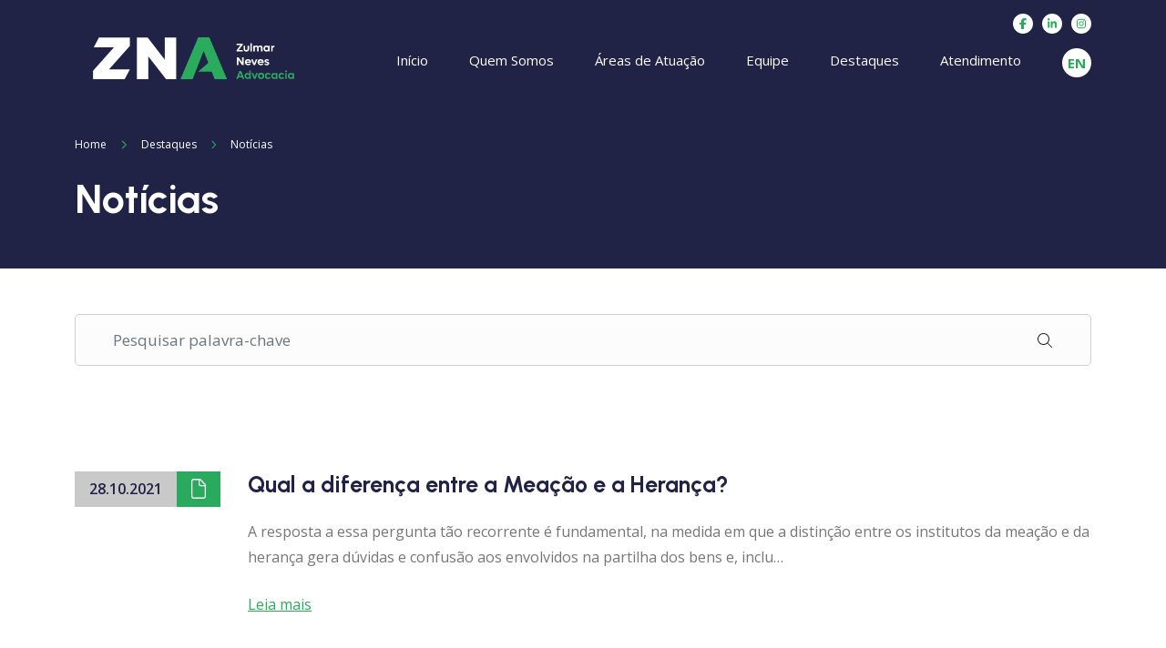

--- FILE ---
content_type: text/html
request_url: https://zna.adv.br/noticias/2021/10/
body_size: 6054
content:


<!DOCTYPE html>
<html lang="pt">

<head>
  <meta charset="UTF-8" />
  <meta name="viewport" content="width=device-width, initial-scale=1">
  <meta name="Description" content="Conteúdo especializado, produzido por profissionais chancelados e reconhecidos no mercado.">
  <title>Outubro de 2021 - Notícias | ZNA</title>
  <link rel="canonical" href="https://zna.adv.br/noticias/2021/10/" />
  <link href="https://cdn.jsdelivr.net/npm/bootstrap@5.2.3/dist/css/bootstrap.min.css" rel="stylesheet" integrity="sha384-rbsA2VBKQhggwzxH7pPCaAqO46MgnOM80zW1RWuH61DGLwZJEdK2Kadq2F9CUG65" crossorigin="anonymous">

  <link rel="stylesheet" type="text/css" href="/_include/css/destaques.min.css?v4">
  <link rel="icon" type="image/png" href="/_images/favicon.png">
<link href="https://fonts.googleapis.com/css2?family=Open+Sans:wght@300;400;500;600;700;800&family=Urbanist:wght@100;200;300;400;500;600;700;800;900&display=swap" rel="stylesheet">
<script src="https://kit.fontawesome.com/db5bcec5a5.js" crossorigin="anonymous"></script>
<!-- Global site tag (gtag.js) - Google Analytics -->
<script async src="https://www.googletagmanager.com/gtag/js?id=G-NKQ47PC3P8"></script>
<script>
  window.dataLayer = window.dataLayer || [];
  function gtag(){dataLayer.push(arguments);}
  gtag('js', new Date());
  gtag('config', 'G-NKQ47PC3P8');
</script>
<!-- Google Tag Manager -->
<script>(function(w,d,s,l,i){w[l]=w[l]||[];w[l].push({'gtm.start':
new Date().getTime(),event:'gtm.js'});var f=d.getElementsByTagName(s)[0],
j=d.createElement(s),dl=l!='dataLayer'?'&l='+l:'';j.async=true;j.src=
'https://www.googletagmanager.com/gtm.js?id='+i+dl;f.parentNode.insertBefore(j,f);
})(window,document,'script','dataLayer','GTM-KHF8QSRV');</script>
<!-- End Google Tag Manager --><meta name="adopt-website-id" content="07620e43-17be-4d18-94c0-4ba17e1d2922" />
<script src="//tag.goadopt.io/injector.js?website_code=07620e43-17be-4d18-94c0-4ba17e1d2922" class="adopt-injector"></script>
</head>

<body>

  <header class="header">
  <div class="container">
    <div class="row d-flex align-items-center">
      <div class="col-md-3">
        <a href="/" title="Página inicial">
          <img src="/_images/geral/logo.svg" alt="ZNA - Zulmar Neves Advocacia" class="logo img-fluid">
          <img src="/_images/geral/logo-print.svg" alt="ZNA - Zulmar Neves Advocacia" class="logo-print img-fluid">
        </a>
        <button class="btn btn-open" type="button" data-bs-toggle="offcanvas" data-bs-target="#offcanvasMenu" aria-controls="offcanvasMenu">
          <svg xmlns="http://www.w3.org/2000/svg" width="35" height="25" viewBox="0 0 35 25"><g id="Grupo_3" data-name="Grupo 3" transform="translate(-266.589 -77.399)"><line id="Linha_5" data-name="Linha 5" x1="35" transform="translate(266.589 78.899)" fill="none" stroke="#fff" stroke-width="3" /><line id="Linha_7" data-name="Linha 7" x1="35" transform="translate(266.589 100.899)" fill="none" stroke="#fff" stroke-width="3" /><line id="Linha_6" data-name="Linha 6" x1="21" transform="translate(280.589 89.899)" fill="none" stroke="#fff" stroke-width="3" /></g></svg>
        </button>
      </div>
      <div class="col-md-9">
        <div class="offcanvas offcanvas-end" tabindex="-1" id="offcanvasMenu" aria-labelledby="offcanvasMenuLabel">
          <button type="button" class="btn-close text-reset" data-bs-dismiss="offcanvas" aria-label="Close"><i class="fa-thin fa-xmark"></i></button>
          <div class="offcanvas-body">
            <ul class="header-menu justify-content-end">
              <li><a href="/" class="nivel-1">Início</a></li>
              <li><a href="/quem-somos/" class="nivel-1">Quem Somos</a></li>
              <li><a href="/areas-de-atuacao/" class="nivel-1">Áreas de Atuação</a></li>
              <li><a href="/equipe/" class="nivel-1">Equipe</a></li>
              <li class="dropdown">
                <a class="nivel-1" href="#" role="button" data-bs-toggle="dropdown" aria-expanded="false">
                  Destaques
                </a>
                <ul class="dropdown-menu">
                  <li><a href="/noticias/">Notícias</a></li>
                  <li><a href="/artigos/">Artigos</a></li>
                </ul>
              </li>
              <li><a href="/atendimento/" class="nivel-1">Atendimento</a></li>
              <li><a href="/en/" class="nivel-1 idioma" lang="en-US" title="English version">EN</a></li>
            </ul>
            <ul class="header-social d-flex">
              <li><a href="https://www.facebook.com/zulmarnevesadv" title="Facebook" target="_blank" rel="noopener noreferrer"><div class="icone"><i class="fa-brands fa-facebook-f"></i></div></a></li>
              <li><a href="https://www.linkedin.com/company/zulmar-neves-advocacia/" title="LinkedIn" target="_blank" rel="noopener noreferrer"><div class="icone"><i class="fa-brands fa-linkedin-in"></i></div></a></li>
              <li><a href="https://www.instagram.com/zulmarnevesadv/" title="Instagram" target="_blank" rel="noopener noreferrer"><div class="icone"><i class="fa-brands fa-instagram"></i></div></a></li>
            </ul>
          </div>
        </div>
      </div>
    </div>
  </div>
</header>
<!-- Google Tag Manager (noscript) -->
<noscript><iframe src="https://www.googletagmanager.com/ns.html?id=GTM-KHF8QSRV"
height="0" width="0" style="display:none;visibility:hidden"></iframe></noscript>
<!-- End Google Tag Manager (noscript) -->

  <main>
    <section class="titulo-pagina">
      <div class="container">
        <div class="row">
          <div class="col-md-12">
            <ul class="navegacao d-flex mb-4">
              <li><a href="/">Home</a></li>
              <li><span><i class="fa-sharp fa-regular fa-angle-right"></i></span></li>
              <li>Destaques</li>
              <li><span><i class="fa-sharp fa-regular fa-angle-right"></i></span></li>
              <li>Notícias</li>
            </ul>
            <h1 class="titulo">Notícias</h1>
          </div>
        </div>
      </div>
    </section>
    <section class="pesquisa padding-section">
      <div class="container">
        <div class="row">
          <div class="col-md-12">
            <form action="/noticias/2021/10/">
              <div class="input-group mb-3">
                <label class="visually-hidden" for="q">Pesquisar palavra-chave</label>
                <input name="q" id="q" type="text" class="form-control" placeholder="Pesquisar palavra-chave" aria-label="Pesquisar palavra-chave" aria-describedby="botao-buscar" value="">
                <button class="btn" type="submit" id="botao-buscar">
                  <i class="fa-light fa-magnifying-glass"></i>
                </button>
              </div>
            </form>
          </div>
        </div>
      </div>
    </section>
    <section class="listagem padding-section">
        <div class="container">
          <div class="row">
            <div class="col-md-12 pagination-list">



  <div class="listagem-item mb-5">
    <a href="/noticias/2021/10/28/qual-a-diferenca-entre-a-meacao-e-a-heranca/">
      <div class="row">
        <div class="col-md-2">
          <div class="data d-flex justify-content-between align-items-center">
            <p>28.10.2021</p>
            <div class="icone text-center">
              <i class="fa-light fa-file"></i>
            </div>
          </div>
        </div>
        <div class="col-md-10">
          <div class="listagem-texto">
            <p class="titulo mb-4">Qual a diferen&#231;a entre a Mea&#231;&#227;o e a Heran&#231;a?</p>
            <p class="texto"> A resposta a essa pergunta tão recorrente é fundamental, na medida em que a distinção entre os institutos da meação e da herança gera dúvidas e confusão aos envolvidos na partilha dos bens e, inclu&#8230;</p>
            <p class="leia-mais mt-4">Leia mais</p>
          </div>
        </div>
      </div>
    </a>
  </div>



  <div class="listagem-item mb-5">
    <a href="/noticias/2021/10/28/blockchain-como-ferramenta-para-reconhecimento-de-firma-por-autenticidade/">
      <div class="row">
        <div class="col-md-2">
          <div class="data d-flex justify-content-between align-items-center">
            <p>28.10.2021</p>
            <div class="icone text-center">
              <i class="fa-light fa-file"></i>
            </div>
          </div>
        </div>
        <div class="col-md-10">
          <div class="listagem-texto">
            <p class="titulo mb-4">Blockchain como ferramenta para Reconhecimento de Firma por Autenticidade</p>
            <p class="texto"> O Colégio Notarial do Brasil – Conselho Federal (CNB/CF), através do “e-Notariado”, passou a utilizar tecnologia blockchain para Reconhecimento de Firma por Autenticidade de forma online. N&#8230;</p>
            <p class="leia-mais mt-4">Leia mais</p>
          </div>
        </div>
      </div>
    </a>
  </div>



  <div class="listagem-item mb-5">
    <a href="/noticias/2021/10/28/stf-fixa-data-para-julgamento-do-tema-no-736-relativo-a-constitucionalidade-da-multa-isolada-por-compensacao-nao-homologada/">
      <div class="row">
        <div class="col-md-2">
          <div class="data d-flex justify-content-between align-items-center">
            <p>28.10.2021</p>
            <div class="icone text-center">
              <i class="fa-light fa-file"></i>
            </div>
          </div>
        </div>
        <div class="col-md-10">
          <div class="listagem-texto">
            <p class="titulo mb-4">STF fixa data para julgamento do Tema n&#186; 736 relativo &#224; constitucionalidade da multa isolada por compensa&#231;&#227;o n&#227;o homologada</p>
            <p class="texto"> O Supremo Tribunal Federal – STF pautou para o dia 18/11/2021 o julgamento do Tema nº 736 (RE 796939), de Relatoria do Ministro Edson Fachin, que trata acerca da constitucionalidade da aplicação da&#8230;</p>
            <p class="leia-mais mt-4">Leia mais</p>
          </div>
        </div>
      </div>
    </a>
  </div>



  <div class="listagem-item mb-5">
    <a href="/noticias/2021/10/21/stf-declara-a-inconstitucionalidade-de-normas-da-reforma-trabalhista-sobre-a-gratuidade-de-justica/">
      <div class="row">
        <div class="col-md-2">
          <div class="data d-flex justify-content-between align-items-center">
            <p>21.10.2021</p>
            <div class="icone text-center">
              <i class="fa-light fa-file"></i>
            </div>
          </div>
        </div>
        <div class="col-md-10">
          <div class="listagem-texto">
            <p class="titulo mb-4">STF Declara a Inconstitucionalidade de Normas da Reforma Trabalhista sobre a Gratuidade de Justi&#231;a</p>
            <p class="texto"> Na noite desta quarta-feira, 20/10, o Supremo Tribunal Federal declarou a inconstitucionalidade das normas trabalhistas que alteravam a gratuidade da justiça a trabalhadores que comprovassem insufi&#8230;</p>
            <p class="leia-mais mt-4">Leia mais</p>
          </div>
        </div>
      </div>
    </a>
  </div>



  <div class="listagem-item mb-5">
    <a href="/noticias/2021/10/20/especies-de-contribuicoes-sindicais/">
      <div class="row">
        <div class="col-md-2">
          <div class="data d-flex justify-content-between align-items-center">
            <p>20.10.2021</p>
            <div class="icone text-center">
              <i class="fa-light fa-file"></i>
            </div>
          </div>
        </div>
        <div class="col-md-10">
          <div class="listagem-texto">
            <p class="titulo mb-4">Esp&#233;cies de Contribui&#231;&#245;es Sindicais</p>
            <p class="texto"> A liberdade sindical se caracteriza como direito próprio das sociedades democráticas assegurada na Declaração Universal dos Direitos Humanos, em tratados internacionais e em convenções da OIT. O fi&#8230;</p>
            <p class="leia-mais mt-4">Leia mais</p>
          </div>
        </div>
      </div>
    </a>
  </div>



  <div class="listagem-item mb-5">
    <a href="/noticias/2021/10/14/dispensa-de-publicacao-em-jornal/">
      <div class="row">
        <div class="col-md-2">
          <div class="data d-flex justify-content-between align-items-center">
            <p>14.10.2021</p>
            <div class="icone text-center">
              <i class="fa-light fa-file"></i>
            </div>
          </div>
        </div>
        <div class="col-md-10">
          <div class="listagem-texto">
            <p class="titulo mb-4">Dispensa de publica&#231;&#227;o em jornal</p>
            <p class="texto"> No dia 13 de outubro de 2021 foi publicada no Diário Oficial da União a Portaria nº 12.071, de 7 de outubro de 2021, do Ministério da Economia, regulamentando o artigo 294 da Lei nº 6.404, de 15 de&#8230;</p>
            <p class="leia-mais mt-4">Leia mais</p>
          </div>
        </div>
      </div>
    </a>
  </div>



  <div class="listagem-item mb-5">
    <a href="/noticias/2021/10/14/aprimoramento-dos-servicos-dos-registros-eletronicos-de-imoveis/">
      <div class="row">
        <div class="col-md-2">
          <div class="data d-flex justify-content-between align-items-center">
            <p>14.10.2021</p>
            <div class="icone text-center">
              <i class="fa-light fa-file"></i>
            </div>
          </div>
        </div>
        <div class="col-md-10">
          <div class="listagem-texto">
            <p class="titulo mb-4">Aprimoramento dos servi&#231;os dos registros eletr&#244;nicos de im&#243;veis</p>
            <p class="texto"> Visando à melhoria dos atendimentos de todos aqueles que dependem do registro imobiliário eletrônico, a Corregedoria Nacional de Justiça lançou no dia 21.09.21 o Serviço de Atendimento Eletrônico C&#8230;</p>
            <p class="leia-mais mt-4">Leia mais</p>
          </div>
        </div>
      </div>
    </a>
  </div>



  <div class="listagem-item mb-5">
    <a href="/noticias/2021/10/05/anpd-divulga-orientacoes-para-adequacoes-de-pequenas-empresas-a-lgpd/">
      <div class="row">
        <div class="col-md-2">
          <div class="data d-flex justify-content-between align-items-center">
            <p>05.10.2021</p>
            <div class="icone text-center">
              <i class="fa-light fa-file"></i>
            </div>
          </div>
        </div>
        <div class="col-md-10">
          <div class="listagem-texto">
            <p class="titulo mb-4">ANPD divulga orienta&#231;&#245;es para adequa&#231;&#245;es de pequenas empresas &#224; LGPD</p>
            <p class="texto"> A Autoridade Nacional e Proteção de Dados, criada a partir da Lei Geral de Proteção de Dados (Lei13.709/2018 – LGPD), tem como uma de suas atribuições a orientação da sociedade no que se refere à p&#8230;</p>
            <p class="leia-mais mt-4">Leia mais</p>
          </div>
        </div>
      </div>
    </a>
  </div>



          </div>
        </div>
      </div>
   </section>

  </main>
  <footer class="footer">
  <div class="container">
    <div class="row align-items-center d-flex">
      <div class="col-md-2">
        <div class="footer-logo mb-5">
          <a href="/" title="Página inicial">
            <img src="/_images/geral/logo-vertical.svg" alt="ZNA Advocacia" class="img-fluid">
          </a>
        </div>
      </div>
      <div class="col-md-10">
        <div class="d-flex flex-wrap justify-content-between align-items-center">
          <div class="footer-item">
            <div class="d-flex">
              <div class="icone me-3">
                <i class="fa-light fa-location-dot"></i>
              </div>
              <div class="texto">
                <p class="mb-2"><strong>Porto Alegre - RS</strong></p>
                <p>Av. Cristóvão Colombo,<br />3084 - 6º andar<br />90540-072</p>
              </div>
            </div>
            <div class="d-flex my-2">
              <div class="icone me-3">
                <i class="fa-light fa-phone"></i>
              </div>
              <div class="texto">
                <p><a href="tel:+555130198566" target="_blank">+55 51 3019 8566</a></p>
              </div>
            </div>
            <div class="d-flex my-2">
              <div class="icone me-3">
                <i class="fa-light fa-envelope"></i>
              </div>
              <div class="texto">
                <p><a href="mailto:znapoa&#64;zna&#46;adv&#46;br" target="_blank">znapoa&#64;zna&#46;adv&#46;br</a></p>
              </div>
            </div>
          </div>
          <div class="footer-item">
            <div class="d-flex">
              <div class="icone me-3">
                <i class="fa-light fa-location-dot"></i>
              </div>
              <div class="texto">
                <p class="mb-2"><strong>Caxias do Sul - RS</strong></p>
                <p>Rua Os 18 do Forte,<br>1092 - 4º andar<br>95020-472</p>
              </div>
            </div>
            <div class="d-flex my-2">
              <div class="icone me-3">
                <i class="fa-light fa-phone"></i>
              </div>
              <div class="texto">
                <p><a href="tel:+555430253022" target="_blank">+55 54 3025 3022</a></p>
              </div>
            </div>
            <div class="d-flex my-2">
              <div class="icone me-3">
                <i class="fa-light fa-envelope"></i>
              </div>
              <div class="texto">
                <p><a href="mailto:znacx&#64;zna&#46;adv&#46;br" target="_blank">znacx&#64;zna&#46;adv&#46;br</a></p>
              </div>
            </div>
          </div>
          <div class="footer-item">
            <p><strong>Selos</strong></p>
            <div class="d-flex justify-content-center justify-content-md-end mt-3">
              <img src="/_images/geral/selo-chambers-2025.webp" alt="Chambers" class="img-fluid me-4">
              <img src="/_images/geral/selo-advocacia-2026.webp" alt="Advocacia" class="img-fluid">
            </div>
          </div>
        </div>
      </div>
    </div>
  </div>
</footer>

<footer class="footer-2">
  <div class="container">
    <div class="row d-flex align-items-center">
      <div class="col-md-11">
        <p>© 2023. Todos os Direitos Reservados. ZNA | Zulmar Neves Advocacia</p>
      </div>
      <div class="col-md-1">
        <a href="https://tua.com.br/" title="Desenvolvido por Tua Web Tecnologia" target="_blank"><img src="/_images/geral/logo_tua.svg" alt="Tua Web Tecnologia" class="img-fluid"></a>
      </div>
    </div>
  </div>
</footer>

<script src="https://code.jquery.com/jquery-3.6.4.min.js" integrity="sha256-oP6HI9z1XaZNBrJURtCoUT5SUnxFr8s3BzRl+cbzUq8=" crossorigin="anonymous"></script>
<script src="https://cdn.jsdelivr.net/npm/bootstrap@5.2.3/dist/js/bootstrap.bundle.min.js" integrity="sha384-kenU1KFdBIe4zVF0s0G1M5b4hcpxyD9F7jL+jjXkk+Q2h455rYXK/7HAuoJl+0I4" crossorigin="anonymous"></script>


  <script src="/include/script.js?jquery.pagination,post"></script>

</body>

</html>



--- FILE ---
content_type: text/css
request_url: https://zna.adv.br/_include/css/destaques.min.css?v4
body_size: 2727
content:
html,body,div,span,applet,object,iframe,h1,h2,h3,h4,h5,h6,p,blockquote,pre,a,abbr,acronym,address,big,cite,code,del,dfn,em,img,ins,kbd,q,s,samp,small,strike,strong,sub,sup,tt,var,b,u,i,center,dl,dt,dd,ol,ul,li,fieldset,form,label,legend,table,caption,tbody,tfoot,thead,tr,th,td,article,aside,canvas,details,embed,figure,figcaption,footer,header,hgroup,menu,nav,output,ruby,section,summary,time,mark,audio,video{margin:0;padding:0;border:0;font-size:100%}article,aside,details,figcaption,figure,footer,header,hgroup,menu,nav,section{display:block}body{line-height:1}ol,ul{list-style:none}blockquote,q{quotes:none}blockquote:before,blockquote:after,q:before,q:after{content:"";content:none}table{border-collapse:collapse;border-spacing:0}a{text-decoration:none}button,button:focus,button:hover{outline:none}body{font-family:"Open Sans",sans-serif;font-weight:400;font-size:1rem;line-height:normal;color:#767676}h1 h2 h3 h4 h5 h6{line-height:1}em{font-style:italic}strong{font-weight:700}a{color:#767676}a{text-decoration:none}a:hover{text-decoration:none}.animation{position:relative;transform:translateY(150px);opacity:0;transition:1s all ease}.animation.active{transform:translateY(0);opacity:1}.animationScale{transform:scale(0.8);transition:1s all ease}.animationScale.active{transform:scale(1)}body{position:relative;color:#767676;font-size:16px}body.active::before{content:" ";position:absolute;height:100%;width:100%;background-color:rgba(0,0,0,.6588235294);z-index:1}.texto-uppercase{text-transform:uppercase}.titulo,.subtitulo{font-family:"Urbanist",sans-serif}@media only screen and (max-width: 991px){.padding-section{padding:50px 0px}}@media only screen and (min-width: 991px){.padding-section{padding:150px 0px}}.btn-padrao{display:flex;align-items:center;justify-content:center;padding:8px 12px;border-radius:2px;transition:all .3s ease;border:0px;font-size:18px;width:fit-content;font-family:"Urbanist",sans-serif}.btn-padrao:hover{color:#fff}.btn-verde{color:#fff;background-color:#29aa5c}.btn-verde:hover{color:#fff;background-color:#156536}.btn-azul{color:#fff;background-color:#202246}.btn-azul:hover{color:#fff;background-color:#000}.numeracao-item{margin-bottom:30px}.numeracao-item .numero{font-size:80px;color:#29aa5c}.numeracao-item .texto{font-size:18px}.numeracao-item .contador{font-family:"Urbanist",sans-serif}.pesquisa .input-group{background-color:#fcfcfc;padding:9px 30px;border:1px solid #d1cfcf;border-radius:5px}.pesquisa input{border:0px;background-color:rgba(0,0,0,0) !important;outline:none;font-size:17px;color:#7e7e7e;box-shadow:none !important}.pesquisa .btn{border:0px}.pagination-button>a{position:relative}.pagination-button .loading{display:none;position:absolute;top:0;left:0;width:100%;height:100%;border-radius:30px;background:url("/_images/geral/carregando-branco-32.svg") no-repeat center #202246}.pagination-button .loading.active{display:block}.slick-dots{position:relative;margin:60px 0px 30px 0px}.slick-dots li button{background-color:#e8e8e8;height:14px;width:14px;border-radius:50px}.slick-dots li button::before{display:none}.slick-dots li.slick-active button{background-color:#202246}.titulo-pagina{padding-top:150px;padding-bottom:50px;background-color:#202246}.titulo-pagina .titulo{font-size:45px;line-height:1.2;font-weight:700;color:#fff}.titulo-pagina .navegacao{font-size:12px;color:#fff}.titulo-pagina .navegacao li{margin-right:15px}.titulo-pagina .navegacao li a{color:inherit}.titulo-pagina .navegacao li i,.titulo-pagina .navegacao li svg{color:#29aa5c}@media only screen and (max-width: 991px){.titulo-pagina .titulo{font-size:30px !important;padding-bottom:25px}}.titulo-secao{margin-bottom:40px}.titulo-secao .titulo{font-size:45px;font-weight:700;color:#29aa5c}.titulo-secao .subtitulo{color:#202246}@media only screen and (max-width: 991px){.titulo-secao .titulo{font-size:30px !important;padding-bottom:25px}}.header{position:fixed;width:100%;top:0;z-index:999;padding:25px 0px;transition:ease-out all .2s;font-weight:400}.header .logo{max-height:46px}.header .logo-print{display:none}.header a.nivel-1.idioma{color:#29aa5c !important;background-color:#fff;padding:5px;border-radius:50px;font-size:12px;font-weight:700;position:relative;top:-2px;height:32px;width:32px;display:flex;align-items:center;justify-content:center;margin-left:auto}.header a.nivel-1.idioma:hover::before{display:none}.header .offcanvas a.nivel-1{color:#fff;position:relative;font-size:15px}.header .offcanvas a.nivel-1::before{content:" ";width:0%;left:0px;height:2px;background-color:#fff;opacity:.5;transition:ease-out all .5s;position:absolute;bottom:-10px}.header .offcanvas a.nivel-1:hover::before{width:100%}.header .offcanvas .dropdown-menu{background-color:#313131;margin-top:10px !important}.header .offcanvas .dropdown-menu a{color:#fff;display:block;margin:11px 15px}.header .offcanvas .dropdown-menu a:hover{background-color:rgba(0,0,0,0)}.header .btn-open svg,.header .btn-open i{color:#fff;font-size:33px;position:absolute;right:21px;top:31px}.header .btn-close{color:#fff !important;font-size:33px;background:rgba(0,0,0,0);opacity:1;margin:15px;margin-left:auto}.header .header-social li .icone{display:flex;align-items:center;justify-content:center;height:22px;width:22px;border-radius:50px;background-color:#fff}.header .header-social li .icone i,.header .header-social li .icone svg{color:#29aa5c;font-size:12px}@media only screen and (min-width: 1199px){.header .header-social{position:absolute;right:0px;display:flex;top:-10px}.header .header-social li{margin-left:10px}.header .offcanvas.offcanvas-end{position:relative;width:100%;display:block !important;transform:translateX(0%) !important;visibility:visible !important;border:0px;background:rgba(0,0,0,0)}.header .offcanvas.offcanvas-end .offcanvas-body{overflow-y:inherit;padding:30px 0px 15px 0px}.header .offcanvas.offcanvas-end .header-menu{display:flex}.header .offcanvas.offcanvas-end .header-menu .nivel-1{margin:0px 0px 0px 45px}}@media only screen and (min-width: 1199px)and (min-width: 1399px){.header .offcanvas.offcanvas-end .header-menu .nivel-1{margin:0px 0px 0px 56px}}@media only screen and (min-width: 1199px){.header .offcanvas-backdrop.fade,.header .btn-close,.header .btn-open{display:none}}@media only screen and (max-width: 1199px){.header .offcanvas-body{background:url(/_images/geral/mascara-menu.svg) right -130px bottom no-repeat}.header .header-social{margin-top:50px}.header .header-social li{margin-right:10px}.header .offcanvas.offcanvas-end{background-color:#202246}.header .offcanvas.offcanvas-end .offcanvas-body{padding:30px}.header .offcanvas.offcanvas-end .header-menu{display:block}.header .offcanvas.offcanvas-end .header-menu a{margin-bottom:15px;display:block}.header .offcanvas.offcanvas-end .header-menu .dropdown-menu{position:relative !important;transform:none !important;margin-bottom:15px !important}}@media print{.header{position:static}.header .logo{display:none}.header .logo-print{display:block;max-height:46px}}.header.scrolled{padding:10px 0px;background-color:#202246}.header.scrolled img{transform:scale(0.9)}.header.scrolled .header-social{display:none !important}.footer{padding-top:60px;background-color:#202246;color:#fff;font-size:18px}.footer .logo-footer{display:block}.footer .logo-footer-print{display:none}.footer .container{position:relative}.footer a{color:#fff;margin-bottom:6px;display:block}.footer .footer-logo p{font-size:14px}.footer .footer-logo img{width:74%}.footer .footer-item{margin-bottom:30px;font-weight:400;font-size:16px}.footer .footer-item .icone{font-size:1.3rem}@media only screen and (max-width: 991px){.footer{text-align:center;padding-bottom:50px}.footer .footer-item{width:100%;text-align:center}.footer .footer-item .d-flex{justify-content:center}.footer .footer-item .d-flex .texto{text-align:left}.footer .footer-logo{text-align:center}}@media only screen and (min-width: 991px){.footer .footer-logo p{width:68%}}@media print{.footer .logo-footer{display:none}.footer .logo-footer-print{display:block;max-width:50%}}.footer-2{background-color:#f2f2f2;color:#6e6e6e;padding:15px 0px;font-size:16px}@media print{#adopt-controller-button{display:none}#adopt-controller-button svg{display:none}}p{line-height:28px}.padding-section{padding:50px 0px}main{margin-bottom:80px}.listagem .btn-padrao{width:255px}.listagem .listagem-item .data{background-color:#c9c9c9;padding-left:16px;width:160px}.listagem .listagem-item .data p{font-weight:600;color:#202246}.listagem .listagem-item .data .icone{font-size:1.4rem;line-height:1;color:#fff;background-color:#29aa5c;width:48px;padding:8px}.listagem .listagem-item .listagem-texto .titulo{font-size:25px;color:#202246;font-weight:700}.listagem .listagem-item .listagem-texto .leia-mais{color:#29aa5c;text-decoration:underline}

--- FILE ---
content_type: image/svg+xml
request_url: https://zna.adv.br/_images/geral/logo-vertical.svg
body_size: 2133
content:
<svg xmlns="http://www.w3.org/2000/svg" viewBox="0 0 490.22 229.51">
  <path d="M127.68,221.09H110.6l-2.82,7.73h-8.6L114.53,189h9.4l15.28,39.8H130.5ZM125,213.77l-5.83-16-5.88,16Z" fill="#fff"/>
  <path d="M172.26,187.29v41.53h-7.5V225.3a12.67,12.67,0,0,1-9.57,4.21c-8.19,0-14.36-6.63-14.36-15.4s6.17-15.4,14.36-15.4a12.7,12.7,0,0,1,9.57,4.21V187.29Zm-7.5,26.82a8.1,8.1,0,1,0-8.13,8.14A7.95,7.95,0,0,0,164.76,214.11Z" fill="#fff"/>
  <path d="M208.31,199.41l-12.23,29.41h-7.73l-12.22-29.41h8.53l7.67,20,7.62-20Z" fill="#fff"/>
  <path d="M208.72,214.11c0-8.76,6.8-15.4,15.8-15.4s15.8,6.64,15.8,15.4-6.8,15.4-15.8,15.4S208.72,222.88,208.72,214.11Zm23.87,0a8.08,8.08,0,1,0-8.07,8.14A7.9,7.9,0,0,0,232.59,214.11Z" fill="#fff"/>
  <path d="M243.9,214.11c0-8.76,6.81-15.4,15.8-15.4A15.5,15.5,0,0,1,273.26,206L266.74,210a8.14,8.14,0,1,0,0,8.31l6.52,3.92a15.49,15.49,0,0,1-13.56,7.32C250.71,229.51,243.9,222.88,243.9,214.11Z" fill="#fff"/>
  <path d="M307.23,199.41v29.41h-7.5V225.3a12.67,12.67,0,0,1-9.57,4.21c-8.19,0-14.37-6.63-14.37-15.4s6.18-15.4,14.37-15.4a12.7,12.7,0,0,1,9.57,4.21v-3.51Zm-7.5,14.7a8.11,8.11,0,1,0-8.13,8.14A7.95,7.95,0,0,0,299.73,214.11Z" fill="#fff"/>
  <path d="M312.59,214.11c0-8.76,6.81-15.4,15.81-15.4A15.47,15.47,0,0,1,342,206L335.43,210a8.14,8.14,0,1,0,0,8.31l6.52,3.92a15.46,15.46,0,0,1-13.55,7.32C319.4,229.51,312.59,222.88,312.59,214.11Z" fill="#fff"/>
  <path d="M345.64,190.41a4.73,4.73,0,1,1,4.73,4.67A4.63,4.63,0,0,1,345.64,190.41Zm1,9h7.5v29.41h-7.5Z" fill="#fff"/>
  <path d="M391,199.41v29.41h-7.5V225.3a12.69,12.69,0,0,1-9.58,4.21c-8.19,0-14.36-6.63-14.36-15.4s6.17-15.4,14.36-15.4a12.73,12.73,0,0,1,9.58,4.21v-3.51Zm-7.5,14.7a8.11,8.11,0,1,0-8.13,8.14A7.95,7.95,0,0,0,383.54,214.11Z" fill="#fff"/>
  <polygon points="160.43 152.79 202.17 152.79 202.17 69.27 267.24 152.79 304.2 152.79 304.2 0.54 262.45 0.54 262.45 81.01 199.78 0.54 160.43 0.54 160.43 152.79" fill="#fff" fill-rule="evenodd"/>
  <polygon points="0 152.79 115.87 152.79 134.63 117.14 58.29 117.14 134.63 31.19 134.63 0.54 21.37 0.54 2.61 36.19 76.34 36.19 0 122.14 0 152.79" fill="#fff" fill-rule="evenodd"/>
  <polygon points="425.4 0 384.73 0 319.91 153.33 364.28 153.33 370.17 138.6 404.74 50.03 421.71 93.32 384.36 126.14 433.89 126.14 444.98 153.33 490.22 153.33 425.4 0" fill="#2aab5e" fill-rule="evenodd"/>
</svg>

--- FILE ---
content_type: image/svg+xml
request_url: https://zna.adv.br/_images/geral/logo.svg
body_size: 4090
content:
<svg xmlns="http://www.w3.org/2000/svg" viewBox="0 0 601.15 125.31">
  <path d="M447.67,37.92v4.44H429.15V39L441,23.23H429.29V18.79h18.14v3.38L435.61,37.92Z" fill="#fff"/>
  <path d="M450.23,35.43V24.94h4.44v9.87a3.69,3.69,0,0,0,7.38,0V24.94h4.44V35.43c0,4.44-3.25,7.34-8.13,7.34S450.23,39.87,450.23,35.43Z" fill="#fff"/>
  <path d="M470.45,17.77h4.44V42.36h-4.44Z" fill="#fff"/>
  <path d="M506.63,31V42.36h-4.44v-10a3.26,3.26,0,0,0-3.42-3.52,3.43,3.43,0,0,0-3.65,3.59v9.94h-4.44v-10a3.29,3.29,0,0,0-3.46-3.52,3.44,3.44,0,0,0-3.65,3.59v9.94h-4.44V24.94h4.44v1.81a6.59,6.59,0,0,1,5.16-2.22,6.11,6.11,0,0,1,5.46,2.84,7.13,7.13,0,0,1,5.95-2.84A6.09,6.09,0,0,1,506.63,31Z" fill="#fff"/>
  <path d="M528.22,24.94V42.36h-4.44V40.28a7.51,7.51,0,0,1-5.67,2.49c-4.85,0-8.51-3.93-8.51-9.12s3.66-9.12,8.51-9.12A7.55,7.55,0,0,1,523.78,27V24.94Zm-4.44,8.71A4.8,4.8,0,1,0,519,38.47,4.71,4.71,0,0,0,523.78,33.65Z" fill="#fff"/>
  <path d="M542.67,24.67v4.57h-.75c-3.18,0-5,1.88-5,4.86v8.26h-4.45V24.94h4.45v2.25a6.23,6.23,0,0,1,5-2.52Z" fill="#fff"/>
  <path d="M450.54,59.78V83.36h-4.79L435,67.88V83.36h-4.72V59.78h4.78l10.73,15.48V59.78Z" fill="#fff"/>
  <path d="M472.3,76.25H458.8a4.89,4.89,0,0,0,5,3.59,6.16,6.16,0,0,0,4.78-2.15l3,2.59a10.12,10.12,0,0,1-7.89,3.49c-5.53,0-9.67-4-9.67-9.19a9.21,9.21,0,0,1,18.42.1A13.79,13.79,0,0,1,472.3,76.25ZM458.77,73h8.88a4.54,4.54,0,0,0-8.88,0Z" fill="#fff"/>
  <path d="M491.63,65.93l-7.24,17.43h-4.58l-7.24-17.43h5.06l4.54,11.86,4.51-11.86Z" fill="#fff"/>
  <path d="M510.18,76.25H496.69a4.88,4.88,0,0,0,5,3.59,6.17,6.17,0,0,0,4.78-2.15l3,2.59a10.12,10.12,0,0,1-7.89,3.49c-5.53,0-9.67-4-9.67-9.19a9.21,9.21,0,0,1,18.42.1A11.84,11.84,0,0,1,510.18,76.25ZM496.65,73h8.89a4.55,4.55,0,0,0-8.89,0Z" fill="#fff"/>
  <path d="M512.06,81.1l2.15-2.93a7.58,7.58,0,0,0,5.09,1.94c1.78,0,3.08-.58,3.08-1.64s-1.5-1.57-3.42-2c-2.77-.62-6.35-1.47-6.35-5.44,0-3.68,3.24-5.5,7.1-5.5a10.74,10.74,0,0,1,6.77,2.29l-2.15,3a7.33,7.33,0,0,0-4.51-1.61c-1.51,0-2.74.48-2.74,1.5s1.47,1.54,3.42,1.95c2.77.62,6.35,1.47,6.35,5.43,0,3.69-3.28,5.71-7.44,5.71A11,11,0,0,1,512.06,81.1Z" fill="#fff"/>
  <path d="M445.17,119.77H435.06l-1.68,4.58H428.3l9.08-23.57H443L452,124.35h-5.16Zm-1.6-4.33L440.12,106l-3.49,9.47Z" fill="#2aab5e"/>
  <path d="M471.58,99.75v24.6h-4.44v-2.08a7.51,7.51,0,0,1-5.67,2.49c-4.85,0-8.51-3.93-8.51-9.12s3.66-9.12,8.51-9.12a7.55,7.55,0,0,1,5.67,2.49V99.75Zm-4.44,15.89a4.8,4.8,0,1,0-4.82,4.82A4.71,4.71,0,0,0,467.14,115.64Z" fill="#2aab5e"/>
  <path d="M492.93,106.93l-7.24,17.42h-4.58l-7.24-17.42h5.05l4.55,11.85L488,106.93Z" fill="#2aab5e"/>
  <path d="M493.17,115.64a9.36,9.36,0,1,1,9.36,9.12A9,9,0,0,1,493.17,115.64Zm14.14,0a4.78,4.78,0,1,0-4.78,4.82A4.68,4.68,0,0,0,507.31,115.64Z" fill="#2aab5e"/>
  <path d="M514,115.64a9,9,0,0,1,9.36-9.12,9.18,9.18,0,0,1,8,4.34l-3.86,2.32a4.82,4.82,0,1,0,0,4.92l3.86,2.32a9.18,9.18,0,0,1-8,4.34A9,9,0,0,1,514,115.64Z" fill="#2aab5e"/>
  <path d="M551.52,106.93v17.42h-4.44v-2.08a7.51,7.51,0,0,1-5.67,2.49c-4.86,0-8.51-3.93-8.51-9.12s3.65-9.12,8.51-9.12a7.55,7.55,0,0,1,5.67,2.49v-2.08Zm-4.44,8.71a4.8,4.8,0,1,0-4.82,4.82A4.71,4.71,0,0,0,547.08,115.64Z" fill="#2aab5e"/>
  <path d="M554.69,115.64a9,9,0,0,1,9.36-9.12,9.17,9.17,0,0,1,8,4.34l-3.86,2.32a4.82,4.82,0,1,0,0,4.92l3.86,2.32a9.17,9.17,0,0,1-8,4.34A9,9,0,0,1,554.69,115.64Z" fill="#2aab5e"/>
  <path d="M574.27,101.6a2.8,2.8,0,1,1,2.8,2.77A2.75,2.75,0,0,1,574.27,101.6Zm.58,5.33h4.44v17.42h-4.44Z" fill="#2aab5e"/>
  <path d="M601.15,106.93v17.42h-4.44v-2.08a7.49,7.49,0,0,1-5.67,2.49c-4.85,0-8.51-3.93-8.51-9.12s3.66-9.12,8.51-9.12a7.53,7.53,0,0,1,5.67,2.49v-2.08Zm-4.44,8.71a4.8,4.8,0,1,0-4.81,4.82A4.71,4.71,0,0,0,596.71,115.64Z" fill="#2aab5e"/>
  <polygon points="131.1 125.31 165.22 125.31 165.22 57.05 218.4 125.31 248.6 125.31 248.6 0.89 214.49 0.89 214.49 66.65 163.26 0.89 131.1 0.89 131.1 125.31" fill="#fff" fill-rule="evenodd"/>
  <polygon points="0 125.31 94.69 125.31 110.02 96.17 47.64 96.17 110.02 25.93 110.02 0.89 17.47 0.89 2.13 30.02 62.39 30.02 0 100.26 0 125.31" fill="#fff" fill-rule="evenodd"/>
  <polygon points="347.65 0 314.41 0 261.44 125.31 297.7 125.31 302.51 113.27 330.77 40.89 344.63 76.26 314.11 103.08 354.58 103.08 363.65 125.31 400.62 125.31 347.65 0" fill="#2aab5e" fill-rule="evenodd"/>
</svg>

--- FILE ---
content_type: image/svg+xml
request_url: https://zna.adv.br/_images/geral/logo-print.svg
body_size: 4880
content:
<svg id="Camada_1" data-name="Camada 1" xmlns="http://www.w3.org/2000/svg" viewBox="0 0 601.15 125.31"><defs><style>.cls-1,.cls-3{fill:#202246;}.cls-2,.cls-4{fill:#2aab5e;}.cls-3,.cls-4{fill-rule:evenodd;}</style></defs><path class="cls-1" d="M582.77,260.08v4.44H564.25v-3.39l11.82-15.75H564.39v-4.44h18.14v3.39l-11.82,15.75Z" transform="translate(-135.1 -222.15)"/><path class="cls-1" d="M585.33,257.58V247.09h4.44V257a3.69,3.69,0,0,0,7.38,0v-9.88h4.44v10.49c0,4.44-3.25,7.35-8.13,7.35S585.33,262,585.33,257.58Z" transform="translate(-135.1 -222.15)"/><path class="cls-1" d="M605.55,239.92H610v24.6h-4.44Z" transform="translate(-135.1 -222.15)"/><path class="cls-1" d="M641.73,253.17v11.35h-4.44v-10a3.26,3.26,0,0,0-3.42-3.52,3.42,3.42,0,0,0-3.65,3.58v9.95h-4.44v-10a3.29,3.29,0,0,0-3.46-3.52,3.44,3.44,0,0,0-3.65,3.58v9.95h-4.44V247.09h4.44v1.81a6.59,6.59,0,0,1,5.16-2.22,6.11,6.11,0,0,1,5.46,2.84,7.13,7.13,0,0,1,6-2.84A6.1,6.1,0,0,1,641.73,253.17Z" transform="translate(-135.1 -222.15)"/><path class="cls-1" d="M663.32,247.09v17.43h-4.44v-2.09a7.52,7.52,0,0,1-5.67,2.5c-4.85,0-8.51-3.93-8.51-9.13s3.66-9.12,8.51-9.12a7.52,7.52,0,0,1,5.67,2.5v-2.09Zm-4.44,8.71a4.8,4.8,0,1,0-4.82,4.82A4.7,4.7,0,0,0,658.88,255.8Z" transform="translate(-135.1 -222.15)"/><path class="cls-1" d="M677.77,246.82v4.58H677c-3.18,0-5,1.88-5,4.85v8.27h-4.45V247.09H672v2.26a6.21,6.21,0,0,1,5-2.53Z" transform="translate(-135.1 -222.15)"/><path class="cls-1" d="M585.64,281.94v23.57h-4.79L570.13,290v15.48h-4.72V281.94h4.78l10.73,15.47V281.94Z" transform="translate(-135.1 -222.15)"/><path class="cls-1" d="M607.4,298.41H593.9a4.9,4.9,0,0,0,5,3.58,6.16,6.16,0,0,0,4.78-2.15l3,2.6a10.15,10.15,0,0,1-7.89,3.48c-5.53,0-9.67-4-9.67-9.19a9.21,9.21,0,0,1,18.42.1A14,14,0,0,1,607.4,298.41Zm-13.53-3.25h8.88a4.54,4.54,0,0,0-8.88,0Z" transform="translate(-135.1 -222.15)"/><path class="cls-1" d="M626.73,288.09l-7.24,17.42h-4.58l-7.24-17.42h5.06l4.54,11.85,4.51-11.85Z" transform="translate(-135.1 -222.15)"/><path class="cls-1" d="M645.28,298.41H631.79a4.89,4.89,0,0,0,5,3.58,6.17,6.17,0,0,0,4.78-2.15l3,2.6a10.15,10.15,0,0,1-7.89,3.48c-5.53,0-9.67-4-9.67-9.19a9.21,9.21,0,0,1,18.42.1A12,12,0,0,1,645.28,298.41Zm-13.53-3.25h8.89a4.55,4.55,0,0,0-8.89,0Z" transform="translate(-135.1 -222.15)"/><path class="cls-1" d="M647.16,303.26l2.15-2.94a7.59,7.59,0,0,0,5.09,1.95c1.78,0,3.08-.59,3.08-1.64s-1.5-1.58-3.42-2c-2.77-.61-6.35-1.47-6.35-5.43,0-3.69,3.24-5.5,7.1-5.5a10.74,10.74,0,0,1,6.77,2.29l-2.15,3a7.33,7.33,0,0,0-4.51-1.61c-1.51,0-2.74.48-2.74,1.51s1.47,1.53,3.42,1.94c2.77.62,6.35,1.47,6.35,5.44,0,3.69-3.28,5.7-7.44,5.7A11.08,11.08,0,0,1,647.16,303.26Z" transform="translate(-135.1 -222.15)"/><path class="cls-2" d="M580.27,341.93H570.16l-1.67,4.58H563.4l9.08-23.58h5.57l9.06,23.58H582Zm-1.6-4.34-3.45-9.46-3.49,9.46Z" transform="translate(-135.1 -222.15)"/><path class="cls-2" d="M606.68,321.91v24.6h-4.44v-2.09a7.52,7.52,0,0,1-5.67,2.5c-4.85,0-8.51-3.93-8.51-9.13s3.66-9.12,8.51-9.12a7.52,7.52,0,0,1,5.67,2.5v-9.26Zm-4.44,15.88a4.8,4.8,0,1,0-4.82,4.82A4.7,4.7,0,0,0,602.24,337.79Z" transform="translate(-135.1 -222.15)"/><path class="cls-2" d="M628,329.08l-7.24,17.43h-4.58L609,329.08h5l4.55,11.86,4.51-11.86Z" transform="translate(-135.1 -222.15)"/><path class="cls-2" d="M628.27,337.79a9.36,9.36,0,1,1,9.36,9.13A9,9,0,0,1,628.27,337.79Zm14.14,0a4.78,4.78,0,1,0-4.78,4.82A4.67,4.67,0,0,0,642.41,337.79Z" transform="translate(-135.1 -222.15)"/><path class="cls-2" d="M649.11,337.79a9,9,0,0,1,9.36-9.12,9.18,9.18,0,0,1,8,4.34l-3.86,2.32a4.82,4.82,0,1,0,0,4.92l3.86,2.33a9.18,9.18,0,0,1-8,4.34A9.05,9.05,0,0,1,649.11,337.79Z" transform="translate(-135.1 -222.15)"/><path class="cls-2" d="M686.62,329.08v17.43h-4.44v-2.09a7.52,7.52,0,0,1-5.67,2.5c-4.86,0-8.51-3.93-8.51-9.13s3.65-9.12,8.51-9.12a7.52,7.52,0,0,1,5.67,2.5v-2.09Zm-4.44,8.71a4.8,4.8,0,1,0-4.82,4.82A4.7,4.7,0,0,0,682.18,337.79Z" transform="translate(-135.1 -222.15)"/><path class="cls-2" d="M689.79,337.79a9,9,0,0,1,9.36-9.12,9.17,9.17,0,0,1,8,4.34l-3.86,2.32a4.82,4.82,0,1,0,0,4.92l3.86,2.33a9.17,9.17,0,0,1-8,4.34A9.05,9.05,0,0,1,689.79,337.79Z" transform="translate(-135.1 -222.15)"/><path class="cls-2" d="M709.37,323.75a2.8,2.8,0,1,1,2.8,2.77A2.74,2.74,0,0,1,709.37,323.75Zm.58,5.33h4.44v17.43H710Z" transform="translate(-135.1 -222.15)"/><path class="cls-2" d="M736.25,329.08v17.43h-4.44v-2.09a7.5,7.5,0,0,1-5.67,2.5c-4.85,0-8.51-3.93-8.51-9.13s3.66-9.12,8.51-9.12a7.5,7.5,0,0,1,5.67,2.5v-2.09Zm-4.44,8.71a4.8,4.8,0,1,0-4.81,4.82A4.7,4.7,0,0,0,731.81,337.79Z" transform="translate(-135.1 -222.15)"/><polygon class="cls-3" points="131.1 125.31 165.22 125.31 165.22 57.05 218.4 125.31 248.6 125.31 248.6 0.89 214.49 0.89 214.49 66.65 163.26 0.89 131.1 0.89 131.1 125.31"/><polygon class="cls-3" points="0 125.31 94.69 125.31 110.02 96.17 47.64 96.17 110.02 25.93 110.02 0.89 17.47 0.89 2.13 30.02 62.39 30.02 0 100.26 0 125.31"/><polygon class="cls-4" points="347.65 0 314.41 0 261.44 125.31 297.7 125.31 302.51 113.27 330.77 40.89 344.63 76.26 314.11 103.08 354.58 103.08 363.65 125.31 400.62 125.31 347.65 0"/></svg>